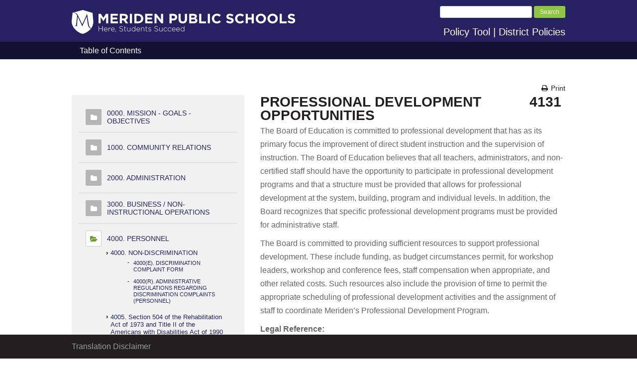

--- FILE ---
content_type: text/html; charset=utf-8
request_url: https://policies.meridenk12.org/policy/default.aspx?id=174
body_size: 12674
content:

<!doctype html>
<html>
<head>
    <meta content="minimum-scale=1.0, width=device-width, maximum-scale=0.6667, user-scalable=no" name="viewport" />
    <title>MPS Policy Tool</title>   
    <link href="/includes/base.css?v=2" rel="stylesheet" type="text/css" />
    <link href="/includes/style.css?v=2" rel="stylesheet" type="text/css" />
    <link rel="stylesheet" href="/includes/style_print.css?v=2" media="print" />
    <link rel="stylesheet" href="https://maxcdn.bootstrapcdn.com/font-awesome/4.7.0/css/font-awesome.min.css">
    <script src="/lib/jquery-1.6.1.min.js" type="text/javascript"></script>
    <script src="/lib/global.js?v=2" type="text/javascript"></script>
    

<link href="/lib/fancybox/jquery.fancybox-1.3.4.css" rel="stylesheet" type="text/css" media="screen" />
<script src="/lib/fancybox/jquery.fancybox-1.3.4.pack.js" type="text/javascript"></script>
<script src="/lib/toc.js" type="text/javascript"></script>
</head>
<body>

<header>
    <div class="wrap">
        <a href="/" class="logo"><img src="/images/BOELogo.svg" alt=""></a>

        

        <div id="searchWrapper">
            <form method="get" action="/policy/search.aspx">
            <input type="text" name="Keyword"/>
            <input type="submit" value="Search" />
            </form>
        </div>

        <!-- GOOGLE TRANSLATE -->
        <div class="google-translate-wrapper">
            <div id="google_translate_element">
            </div>
            <script type="text/javascript">
                        function googleTranslateElementInit() {
                        new google.translate.TranslateElement({pageLanguage: 'en', layout: google.translate.TranslateElement.InlineLayout.SIMPLE}, 'google_translate_element');
                    }
                    </script>
            <script type="text/javascript" src="//translate.google.com/translate_a/element.js?cb=googleTranslateElementInit"></script>
        </div>
        <!-- END GOOGLE TRANSLATE -->

        <p>Policy Tool | District Policies</p>
    </div>
    <nav>
        <div class="wrap">
            <ul>
            
                <li><a href="/policy/">Table of Contents</a></li>
            
            </ul>
        </div>
    </nav>
    </header>

    <main>
    <div class="wrap">
        <form method="post" action="./default.aspx?id=174" id="form1">
<div class="aspNetHidden">
<input type="hidden" name="__VIEWSTATE" id="__VIEWSTATE" value="iTXT1ZNWIgCRGdpQXuG6VMeqYvpBbt9O7omcAawQ3B9UoipApHD4TUa20QOnpsu8L3ShOcF7ufg+PGXrhH5zRwvbWyAiLLYi38ND5N8FhfY=" />
</div>

<div class="aspNetHidden">

	<input type="hidden" name="__VIEWSTATEGENERATOR" id="__VIEWSTATEGENERATOR" value="34A825D1" />
</div>
<input id="PolicyID" type="hidden" value="174" />


<div class="manageLinks">
    
    <a href="print.aspx?id=174" title="Print" target="_blank"><i class="fa fa-print"></i>Print</a>
        
</div>

<div id="tocWrapper">
    <ul><li><a href="#" class="folder"></a> <a href="default.aspx?section=14" class="section14 section">0000. MISSION - GOALS - OBJECTIVES</a><ul style="display:none;"><li><a href="default.aspx?id=9">0100. BOARD OF EDUCATION MISSION</a></li><li><a href="default.aspx?id=7">0110. EDUCATIONAL PHILOSOPHY</a></li><li><a href="default.aspx?id=8">0200. SCHOOL DISTRICT GOALS</a></li><li><a href="default.aspx?id=10">0220. BOARD OF EDUCATION GOALS</a><ul><li><a href="default.aspx?id=18">0220 (R). Procedures and Time Line</a></li></ul></li><li><a href="default.aspx?id=12">0230.1. REPORTING ACCOMPLISHMENT TO THE PUBLIC</a></li><li><a href="default.aspx?id=13">0522. RACIAL BALANCE POLICY</a></li></ul></li><li><a href="#" class="folder"></a> <a href="default.aspx?section=15" class="section15 section">1000. COMMUNITY RELATIONS</a><ul style="display:none;"><li><a href="default.aspx?id=1">1000. SCHOOL DISTRICT LEGAL STATUS</a></li><li><a href="default.aspx?id=291">1005. COMMUNITY GOALS</a></li><li><a href="default.aspx?id=560">1008. NON-DISCRIMINATION</a><ul><li><a href="default.aspx?id=566">1008 (R). REGULATIONS REGARDING DISCRIMINATION COMPLAINTS</a></li><li><a href="default.aspx?id=567">1008-e. DISCRIMINATION COMPLAINT FORM</a></li></ul></li><li><a href="default.aspx?id=2">1010. THE PEOPLE AND THEIR SCHOOL DISTRICT</a></li><li><a href="default.aspx?id=497">1020. SEX OFFENDER NOTIFICATION</a><ul><li><a href="default.aspx?id=509">1020-R. ADMINISTRATIVE REGULATIONS REGARDING SEXUAL OFFENDERS </a></li></ul></li><li><a href="default.aspx?id=292">1100. PUBLIC INFORMATION PROGRAM</a><ul><li><a href="default.aspx?id=293">1100.1. Public’s Right to Know - Statistical Data</a></li><li><a href="default.aspx?id=294">1100.2. School-Sponsored Information Media</a></li></ul></li><li><a href="default.aspx?id=318">1110. PARENT INVOLVEMENT</a><ul><li><a href="default.aspx?id=450">1110 (E). School-Parent Compact</a></li></ul></li><li><a href="default.aspx?id=296">1140. USE OF STUDENTS IN PUBLIC INFORMATION PROGRAM</a></li><li><a href="default.aspx?id=315">1210. RELATIONS WITH PARENTS' ORGANIZATIONS</a></li><li><a href="default.aspx?id=322">1220. RELATIONS WITH EDUCATIONAL RESEARCH AND SERVICE CENTERS</a><ul><li><a href="default.aspx?id=398">1220 (R). Procedures for Conducting Research Studies in Meriden Public Schools</a></li></ul></li><li><a href="default.aspx?id=309">1240. VISITORS AND OBSERVATIONS IN SCHOOLS</a><ul><li><a href="default.aspx?id=395">1240 (R). Guidelines for School Visitations</a></li></ul></li><li><a href="default.aspx?id=298">1300. COMMUNITY INVOLVEMENT IN DECISION-MAKING</a></li><li><a href="default.aspx?id=299">1305. SCHOOL VOLUNTEERS, STUDENT INTERNS AND OTHER NON-EMPLOYEES</a><ul><li><a href="default.aspx?id=393">1305 (R). ADMINISTRATIVE REGULATIONS REGARDING SCHOOL VOLUNTEERS, INTERNS AND OTHER NON-EMPLOYEES</a></li></ul></li><li><a href="default.aspx?id=300">1311. STAFF PARTICIPATION IN COMMUNITY ACTIVITIES</a><ul><li><a href="default.aspx?id=159">1311.1. Staff Participation in Political Activities</a></li></ul></li><li><a href="default.aspx?id=311">1312. PUBLIC COMMENT</a><ul><li><a href="default.aspx?id=396">1312(R). Procedures to Review Comments Regarding Programs or Instructional Materials</a></li></ul></li><li><a href="default.aspx?id=304">1323. PUBLIC SALES ON SCHOOL PROPERTY</a></li><li><a href="default.aspx?id=307">1324. PUBLIC SOLICITATION IN THE SCHOOLS</a></li><li><a href="default.aspx?id=308">1325. ADVERTISING IN THE SCHOOLS</a><ul><li><a href="default.aspx?id=449">1325 (E). Distribution of Printed Advertisements or Announcements Application Form</a></li></ul></li><li><a href="default.aspx?id=77">1330. USE OF SCHOOL FACILITIES</a><ul><li><a href="default.aspx?id=404">1330 (E). Agreement for Use of Board of Education Property</a></li></ul></li><li><a href="default.aspx?id=314">1400. RELATIONS WITH COMMUNITY ORGANIZATIONS</a></li><li><a href="default.aspx?id=317">1411. RELATIONS WITH POLICE AUTHORITIES</a><ul><li><a href="default.aspx?id=397">1411 (R). Procedures for Cooperating with Police Authorities</a></li></ul></li><li><a href="default.aspx?id=310">1412. MILITARY RECRUITERS</a></li><li><a href="default.aspx?id=321">1413. RELATIONS WITH OTHER SCHOOLS AND DISTRICTS</a></li><li><a href="default.aspx?id=323">1414. RELATIONS WITH COLLEGES AND UNIVERSITIES</a></li><li><a href="default.aspx?id=324">1415. RELATIONS WITH EDUCATIONAL ACCREDITATION AGENCIES</a></li><li><a href="default.aspx?id=533">1500. SCHOOL SECURITY AND SAFETY</a><ul><li><a href="default.aspx?id=534">1500(R). SCHOOL SECURITY AND SAFETY ADMINISTRATIVE REGULATIONS  </a><ul><li><a href="default.aspx?id=535">1520(R). POOL SAFETY PLAN (ADMINISTRATIVE REGULATIONS)</a></li></ul></li></ul></li><li><a href="default.aspx?id=536">1550. POLICY REGARDING AUTOMATIC EXTERNAL DEFIBRILLATORS</a><ul><li><a href="default.aspx?id=537">1550(R). AUTOMATIC EXTERNAL DEFIBRILLATORS</a><ul><li><a href="default.aspx?id=538">1550(E). AUTOMATIC EXTERNAL DEFIBRILLATOR LOG</a><ul><li><a href="default.aspx?id=539">1550.2(E). AUTOMATIC EXTERNAL DEFIBRILLATOR INCIDENT REPORT</a></li></ul></li><li><a href="default.aspx?id=540">1550.3(E). AUTOMATIC EXTERNAL DEFIBRILLATOR SERVICE LOG</a></li><li><a href="default.aspx?id=541">1550.4(E). AED AGENCY NOTIFICATION LETTER</a></li></ul></li></ul></li><li><a href="default.aspx?id=542">1570. POLICY REGARDING POSSESSION OF DEADLY WEAPONS OR FIREARMS </a></li><li><a href="default.aspx?id=524">1600. PROHIBITION AGAINST SMOKING</a></li><li><a href="default.aspx?id=547">1700. EXTRACURRICULAR ACTIVITIES</a><ul><li><a href="default.aspx?id=577">1700-S. HIGH SCHOOLS EXTRACURRICULAR ACTIVITIES ACADEMIC STANDARDS</a></li></ul></li></ul></li><li><a href="#" class="folder"></a> <a href="default.aspx?section=16" class="section16 section">2000. ADMINISTRATION</a><ul style="display:none;"><li><a href="default.aspx?id=64">2010. ADMINISTRATION GOALS</a></li><li><a href="default.aspx?id=73">2100. ADMINISTRATIVE ORGANIZATION PLAN</a><ul><li><a href="default.aspx?id=451">2100.1 (R). Table of Organization</a></li></ul></li><li><a href="default.aspx?id=71">2121. LINE AND STAFF RELATIONS</a></li><li><a href="default.aspx?id=329">2130. JOB DESCRIPTIONS</a></li><li><a href="default.aspx?id=66">2131.1. Legal Status</a></li><li><a href="default.aspx?id=67">2131.3. General Duties</a></li><li><a href="default.aspx?id=68">2140. RECRUITMENT AND APPOINTMENT OF THE SUPERINTENDENT</a></li><li><a href="default.aspx?id=90">2210. ADMINISTRATION IN THE ABSENCE OF POLICY</a></li><li><a href="default.aspx?id=85">2250. IMPLEMENTATION OF POLICY</a><ul><li><a href="default.aspx?id=87">2250.1. Review of Administrative Rules by the Board</a></li><li><a href="default.aspx?id=89">2250.3. Approval of Handbooks and Directives</a><ul><li><a href="default.aspx?id=328">2250.31 (R). Guidelines for the Preparation of School Handbooks and Directives</a></li></ul></li><li><a href="default.aspx?id=91">2250.4. Temporary Administrative Arrangements</a></li></ul></li><li><a href="default.aspx?id=327">2250.21 (R). Dissemination of Board Policies, Administrative Rules and Regulations</a></li><li><a href="default.aspx?id=93">2270. ANNUAL REPORT OF THE SCHOOL DISTRICT</a></li><li><a href="default.aspx?id=153">2500. ENROLLMENT PROJECTIONS</a></li><li><a href="default.aspx?id=549">2600. NAMING OF BOARD FACILITIES</a><ul><li><a href="default.aspx?id=559">2600-E. Naming of Board Facilities Checklist</a></li></ul></li></ul></li><li><a href="#" class="folder"></a> <a href="default.aspx?section=17" class="section17 section">3000. BUSINESS / NON-INSTRUCTIONAL OPERATIONS</a><ul style="display:none;"><li><a href="default.aspx?id=94">3000. GOALS</a><ul><li><a href="default.aspx?id=125">3000.1. Support Services Goals</a></li></ul></li><li><a href="default.aspx?id=95">3010. ANNUAL OPERATING BUDGET</a><ul><li><a href="default.aspx?id=97">3010.01. Dissemination of the Board Budget</a></li></ul></li><li><a href="default.aspx?id=543">3100. BOARD BUDGET PROCEDURES AND LINE ITEM TRANSFERS  </a><ul><li><a href="default.aspx?id=98">3100.3. Budget Review and Hearing</a></li><li><a href="default.aspx?id=99">3100.4. Implementation of the Budget</a></li></ul></li><li><a href="default.aspx?id=96">3110. BUDGET DEADLINES AND SCHEDULES</a></li><li><a href="default.aspx?id=101">3210. STATE AND FEDERAL AID</a></li><li><a href="default.aspx?id=585">3220. CODE OF CONDUCT GOVERING PROCUREMENTS UNDER A FEDERAL AWARD</a></li><li><a href="default.aspx?id=106">3240. TUITION FEES</a></li><li><a href="default.aspx?id=78">3260. DISCARDED EQUIPMENT AND MATERIALS</a></li><li><a href="default.aspx?id=107">3270. INCOME FROM SALES AND SERVICES</a></li><li><a href="default.aspx?id=103">3280. GIFTS, GRANTS AND BEQUESTS</a></li><li><a href="default.aspx?id=544">3280.1R. ADMINISTRATIVE REGULATIONS REGARDING GIFTS, GRANTS AND BEQUESTS</a></li><li><a href="default.aspx?id=121">3321. LOCAL PURCHASING</a></li><li><a href="default.aspx?id=122">3323. AWARD OF BIDS</a></li><li><a href="default.aspx?id=110">3400. FISCAL MANAGEMENT AND REPORTING</a><ul><li><a href="default.aspx?id=111">3400.1. Internal Accounting System</a></li><li><a href="default.aspx?id=112">3400.2. Financial Statements</a></li><li><a href="default.aspx?id=113">3400.3. Classification of Expenditures</a></li><li><a href="default.aspx?id=117">3400.4. Board of Education Special Accounts</a></li></ul></li><li><a href="default.aspx?id=119">3430. AUDITS</a></li><li><a href="default.aspx?id=118">3440. INVENTORIES</a></li><li><a href="default.aspx?id=124">3450. CASH IN SCHOOL BUILDINGS</a><ul><li><a href="default.aspx?id=105">3450.1. Gate Receipts and Admissions</a></li><li><a href="default.aspx?id=108">3450.2. Income from Student Fund-Raising Activities</a></li></ul></li><li><a href="default.aspx?id=116">3453. STUDENT ACTIVITIES FUND</a></li><li><a href="default.aspx?id=148">3455. PRINTING AND DUPLICATING</a></li><li><a href="default.aspx?id=132">3500. BUILDINGS AND GROUNDS MANAGEMENT</a><ul><li><a href="default.aspx?id=133">3500.1. Supervisor of Buildings and Grounds</a></li><li><a href="default.aspx?id=134">3500.2. Security</a></li><li><a href="default.aspx?id=135">3500.3. Vandalism</a></li><li><a href="default.aspx?id=408">3500.4. FIRE DRILLS & CRISIS RESPONSE DRILLS	</a></li><li><a href="default.aspx?id=150">3500.5. Insurance</a></li></ul></li><li><a href="default.aspx?id=126">3515. SAFETY</a></li><li><a href="default.aspx?id=151">3524.1. INTEGRATED PEST MANAGEMENT</a><ul><li><a href="default.aspx?id=411">3524.1 (E)1. Planned Application Notification Letter</a></li><li><a href="default.aspx?id=412">3524.1 (E)2. Pesticide Application</a></li><li><a href="default.aspx?id=413">3524.1 (E)3. Emergency Notification Letter</a></li><li><a href="default.aspx?id=414">3524.1 (E)4. Pesticide Notification Registration Form</a></li><li><a href="default.aspx?id=415">3524.1 (E)5. Pest Sighting Reporting Form</a></li></ul></li><li><a href="default.aspx?id=457">3524.2. GREEN CLEANING PROGRAM</a><ul><li><a href="default.aspx?id=458">3524.2 (R). Green Cleaning Program in Schools (CT Public Act 09-81)</a></li></ul></li><li><a href="default.aspx?id=142">3541. SCHOOL BUS SAFETY PROGRAM</a><ul><li><a href="default.aspx?id=410">3541.5(E). Transportation Safety Complaint Form</a></li></ul></li><li><a href="default.aspx?id=145">3542. FOOD SERVICES</a><ul><li><a href="default.aspx?id=115">3542.1. School Lunch Program</a></li></ul></li><li><a href="default.aspx?id=152">3600. RETIREMENT OF FACILITIES</a></li><li><a href="default.aspx?id=545">3700. INDIVIDUALS WITH DISABILITIES EDUCATION ACT FISCAL COMPLIANCE</a></li><li><a href="default.aspx?id=546">3700.R. REGULATIONS INDIVIDUALS WITH DISABILITIES EDUCATION FISCAL COMPLIANCE</a></li></ul></li><li><a href="#" class="folder open"></a> <a href="default.aspx?section=18" class="section18 section">4000. PERSONNEL</a><ul><li><a href="default.aspx?id=3">4000. NON-DISCRIMINATION</a><ul><li><a href="default.aspx?id=520">4000(E). DISCRIMINATION COMPLAINT FORM</a></li><li><a href="default.aspx?id=516">4000(R). ADMINISTRATIVE REGULATIONS REGARDING DISCRIMINATION COMPLAINTS (PERSONNEL)</a></li></ul></li><li><a href="default.aspx?id=561">4005. Section 504 of the Rehabilitation Act of 1973 and Title II of the Americans with Disabilities Act of 1990</a><ul><li><a href="default.aspx?id=564">4005 (E). Section 504 of the Rehabilitation Act of 1973 and Title II of the Americans with Disabilities Act of 1990</a></li><li><a href="default.aspx?id=563">4005 (R). Section 504 of the Rehabilitation Act of 1973 and Title II of the Americans with Disabilities Act of 1990</a></li></ul></li><li><a href="default.aspx?id=156">4008. CONFLICTS OF INTEREST</a><ul><li><a href="default.aspx?id=157">4008.1. Non-School Employment</a></li></ul></li><li><a href="default.aspx?id=562">4020. Child Abuse or Neglect Reporting</a></li><li><a href="default.aspx?id=470">4030. PROHIBITION OF SEX DISCRIMINATION, INCLUDING SEX-BASED HARASSMENT (PERSONNEL)</a><ul><li><a href="default.aspx?id=471">4030-R. ADMINISTRATIVE REGULATIONS REGARDING THE PROHIBITION OF SEX DISCRIMINATION AND SEXUAL HARASSMENT (pERSONNEL)</a></li></ul></li><li><a href="default.aspx?id=225">4032. VIDEO AND PHOTO PUBLISHING GUIDELINES</a><ul><li><a href="default.aspx?id=224">4033. WEB PUBLISHING GUIDELINES</a><ul><li><a href="default.aspx?id=440">4033.1 (E). Permission Form for Internet Publishing</a></li></ul></li></ul></li><li><a href="default.aspx?id=514">4034. POLICY REGARDING EMPLOYEE USE OF THE DISTRICT'S COMPUTER SYSTEMS AND ELECTRONIC COMMUNICATIONS</a><ul><li><a href="default.aspx?id=526">4034(E). NOTICE REGARDING ELECTRONIC MONITORING</a></li><li><a href="default.aspx?id=517">4034(R).  ADMINISTRATIVE REGULATIONS REGARDING EMPLOYEE USE OF THE DISTRICT'S COMPUTER SYSTEMS AND ELECTRONIC COMMUNICATIONS</a></li></ul></li><li><a href="default.aspx?id=515">4035. SOCIAL MEDIA</a></li><li><a href="default.aspx?id=160">4040. SOLICITATIONS</a><ul><li><a href="default.aspx?id=527">4040(R). ADMINISTRATIVE REGULATIONS REGARDING SOLICITATION BY BOARD EMPLOYEES</a></li></ul></li><li><a href="default.aspx?id=280">4050. CHILD ABUSE</a><ul><li><a href="default.aspx?id=502">4050-A. RELEVANT EXCERPTS OF STATUTORY DEFINITIONS OF SEXUAL ASSAULT AND RELATED TERMS COVERED BY MANDATORY REPORTING LAWS AND THIS POLICY</a></li><li><a href="default.aspx?id=510">4050-B. Operational Definitions of Child Abuse and Neglect     </a></li><li><a href="default.aspx?id=511">4050-C. INDICATORS OF CHILD ABUSE AND NEGLECT</a></li></ul></li><li><a href="default.aspx?id=167">4111. CERTIFIED STAFF RECRUITMENT AND HIRING</a><ul><li><a href="default.aspx?id=16">4111.1. Increasing Educator Diversity Plan(formerly Plan for Minority Educator Recruitment)</a></li><li><a href="default.aspx?id=512">4111.4. Evaluation, Termination and Non-Renewal of Athletic Coaches </a></li><li><a href="default.aspx?id=338">4111.4 (R). Personnel Procedures for Athletic Positions</a></li><li><a href="default.aspx?id=565">4111.5. Employment and Student Teacher Checks</a></li></ul></li><li><a href="default.aspx?id=161">4112. PERSONNEL RECORDS</a><ul><li><a href="default.aspx?id=416">4112.1 (E). Form for Requesting Review of Personnel Files</a></li><li><a href="default.aspx?id=417">4112.2 (E). Form for Releasing Information About Employment</a></li></ul></li><li><a href="default.aspx?id=155">4118. STAFF ETHICS</a><ul><li><a href="default.aspx?id=163">4118.232. Alcohol and Drug Use</a></li><li><a href="default.aspx?id=158">4118.234. Prohibition on Recommendations for Psychotropic Drugs</a></li></ul></li><li><a href="default.aspx?id=172">4121. SUBSTITUTE CERTIFIED STAFF EMPLOYMENT</a></li><li><a href="default.aspx?id=325">4122. STUDENT TEACHERS AND INTERNS</a></li><li><a href="default.aspx?id=174" class="on">4131. PROFESSIONAL DEVELOPMENT OPPORTUNITIES</a></li><li><a href="default.aspx?id=181">4134. TUTORING FOR PAY</a></li><li><a href="default.aspx?id=184">4211. CLASSIFIED STAFF POSITIONS</a></li><li><a href="default.aspx?id=162">4212. HEALTH EXAMINATIONS</a><ul><li><a href="default.aspx?id=532">4212.4(E).  HEPATITIS B VACCINATION DECLINATION STATEMENT (MANDATORY)</a></li></ul></li><li><a href="default.aspx?id=123">4230. REIMBURSEMENT OF EXPENSES</a></li><li><a href="default.aspx?id=523">4300(R). ADMINISTRATIVE REGULATIONS REGARDING CONCUSSION MANAGEMENT AND TRAINING FOR ATHLETIC COACHES</a><ul><li><a href="default.aspx?id=530">4300(E). Student and Parent Concussion Informed Consent Form</a></li></ul></li><li><a href="default.aspx?id=531">4400. EXPOSURE CONTROL PLAN FOR BLOODBORNE PATHOGENS</a><ul><li><a href="default.aspx?id=518">4400(R). ADMINISTRATIVE REGULATIONS REGARDING BLOODBORNE PATHOGENS </a></li></ul></li></ul></li><li><a href="#" class="folder"></a> <a href="default.aspx?section=19" class="section19 section">5000. STUDENTS</a><ul style="display:none;"><li><a href="default.aspx?id=469">5000. NON-DISCRIMINATION (STUDENTS)</a><ul><li><a href="default.aspx?id=580">5000-R. NON-DISCRIMINATION (STUDENTS)</a><ul><li><a href="default.aspx?id=581">5000-E. DISCRIMINATION COMPLAINT FORM (STUDENTS)</a></li></ul></li></ul></li><li><a href="default.aspx?id=246">5005. GOALS</a></li><li><a href="default.aspx?id=5">5010. SECTION 504 OF THE REHABILITATION ACT OF 1973 AND TITLE II OF THE AMERICANS WITH DISABILITIES ACT OF 1990</a><ul><li><a href="default.aspx?id=475">5010 (E). Section 504 Referral Form</a></li><li><a href="default.aspx?id=19">5010 R. ADMINISTRATIVE REGULATIONS REGARDING STUDENTS AND SECTION 504 OF THE REHABILITATION ACT OF 1973 AND TITLE II OF THE AMERICANS WITH DISABILITIES ACT OF 1990SECTION 504 OF THE REHABILITATION ACT OF 1973</a></li><li><a href="default.aspx?id=476">5010.1(E). SECTION 504 MEETING NOTICE</a></li><li><a href="default.aspx?id=485">5010.10(E). WORKSHEET FOR MANIFESTATION DETERMINATION</a></li><li><a href="default.aspx?id=473">5010.11 (E) . SECTION 504-NOTICE OF PARENT/STUDENT RIGHTS</a></li><li><a href="default.aspx?id=477">5010.2(E).  SECTION 504 PLAN</a></li><li><a href="default.aspx?id=478">5010.3(E). Section 504 Student Eligibility Determination Worksheet</a></li><li><a href="default.aspx?id=479">5010.4(E). Section 504 Student Eligibility Determination Worksheet/Meeting Summary</a></li><li><a href="default.aspx?id=480">5010.5(E). Section 504 Request for Mediation/Hearing</a></li><li><a href="default.aspx?id=481">5010.6(E). SECTION 504 DISCRIMINATION COMPLAINT FORM </a></li><li><a href="default.aspx?id=482">5010.7(E). AGREEMENT TO CHANGE SECTION 504 PLAN WITHOUT CONVENING A SECTION 504 MEETING</a></li><li><a href="default.aspx?id=483">5010.8(E). NOTICE AND CONSENT TO CONDUCT A SECTION 504 EVALUATION/RE-EVALUATION</a></li><li><a href="default.aspx?id=484">5010.9(E). NOTICE AND CONSENT TO PROVIDE SECTION 504 ACCOMMODATIONS/SERVICES</a></li></ul></li><li><a href="default.aspx?id=474">5020. PROHIBITION OF SEX DISCRIMINATION, INCLUDING SEX-BASED HARASSMENT (STUDENTS)</a><ul><li><a href="default.aspx?id=489">5020(E). COMPLAINT FORMS REGARDING SEXUAL HARASSMENT AND SEX DISCRIMINATION UNDER TITLE IX(STUDENTS)</a></li><li><a href="default.aspx?id=488">5020(R). ADMINISTRATIVE REGULATIONS REGARDING SEX DISCRIMINATION AND SEXUAL HARASSMENT (STUDENTS)</a></li></ul></li><li><a href="default.aspx?id=586">5025. CHILD SEXUAL ABUSE AND ASSAULT RESPONSE POLICY & REPORTING PROCEDURE</a></li><li><a href="default.aspx?id=491">5030. BULLYING PREVENTION AND INTERVENTION POLICY</a><ul><li><a href="default.aspx?id=493">5030(E). REPORT OF SUSPECTED BULLYING BEHAVIORS</a></li><li><a href="default.aspx?id=492">5030(R). SAFE SCHOOL CLIMATE PLAN</a></li><li><a href="default.aspx?id=494">5030.1(E). INTERNAL INVESTIGATION NOTES</a></li><li><a href="default.aspx?id=495">5030.2(E). MERIDEN PUBLIC SCHOOLS REPORT OF BULLYING FORM/INVESTIGATION SUMMARY</a></li><li><a href="default.aspx?id=496">5030.3(E). Meriden Public Schools Report of Bullying/Consent to Release Student Information</a></li><li><a href="default.aspx?id=583">5030.4 (E). REPORT OF TEEN DATING VIOLENCE</a></li></ul></li><li><a href="default.aspx?id=579">5035. PHYSICAL ACTIVITY, UNDIRECTED PLAY AND STUDENT DISCIPLINE</a></li><li><a href="default.aspx?id=252">5040. TRANSFERS AND WITHDRAWALS</a></li><li><a href="default.aspx?id=383">5050. RESIDENCY REQUIREMENTS</a><ul><li><a href="default.aspx?id=253">5050.1(R). Non-Resident Students</a></li></ul></li><li><a href="default.aspx?id=568">5055. HOMELESS CHILDREN AND YOUTH</a><ul><li><a href="default.aspx?id=569">5055-R. REGULATIONS REGARDING HOMELESS CHILDREN AND YOUTH</a></li></ul></li><li><a href="default.aspx?id=257">5060. DISMISSAL PRECAUTIONS</a></li><li><a href="default.aspx?id=259">5070. STUDENT GOVERNMENT</a></li><li><a href="default.aspx?id=261">5090. DRESS CODE</a></li><li><a href="default.aspx?id=262">5100. ALCOHOL AND DRUG ABUSE</a></li><li><a href="default.aspx?id=260">5100.0. STANDARDS OF CONDUCT</a><ul><li><a href="default.aspx?id=263">5110. Conduct on School Buses</a><ul><li><a href="default.aspx?id=447">5110-E. Code of Behavior for Bus Students</a></li></ul></li><li><a href="default.aspx?id=264">5120. Property Damage</a></li><li><a href="default.aspx?id=210">5130.6. Social Events</a></li></ul></li><li><a href="default.aspx?id=247">5111. ATTENDANCE ELIGIBILITY/GRADE PLACEMENT</a></li><li><a href="default.aspx?id=256">5115. STUDENT ATTENDANCE, TRUANCY AND CHRONIC ABSENTEEISM </a><ul><li><a href="default.aspx?id=385">5115 (R). Administrative Regulations Regarding Student Attendance, Truancy and Chronic Absenteeism</a></li></ul></li><li><a href="default.aspx?id=248">5116. PUPIL ACCOUNTING</a></li><li><a href="default.aspx?id=249">5118. SCHOOL CENSUS</a></li><li><a href="default.aspx?id=240">5122. GRADUATION REQUIREMENTS</a></li><li><a href="default.aspx?id=375">5122 (R). High School Diplomas for Special Education Students</a></li><li><a href="default.aspx?id=238">5123. PROMOTION AND RETENTION, GRADES K-8</a><ul><li><a href="default.aspx?id=371">5123.1 (R). Guidelines for Promotion and Retention, Grades K-8</a></li></ul></li><li><a href="default.aspx?id=239">5124. PROMOTION AND RETENTION, GRADES 9-12</a></li><li><a href="default.aspx?id=394">5125.3. Guidelines for Access to Student Directory Information</a></li><li><a href="default.aspx?id=589">5126. IMPROVE COMPLETION RATES OF THE FAFSA</a></li><li><a href="default.aspx?id=266">5130. STUDENT DISCIPLINE</a></li><li><a href="default.aspx?id=268">5140. PERIOD OF SILENT MEDITATION</a></li><li><a href="default.aspx?id=278">5141.21. ADMINISTRATION OF STUDENT MEDICATIONS IN THE SCHOOLS</a><ul><li><a href="default.aspx?id=528">5141.21(E). REFUSAL TO PERMIT ADMINISTRATION  OF EPINEPHRINE FOR EMERGENCY FIRST AID</a></li></ul></li><li><a href="default.aspx?id=277">5141.22. COMMUNICABLE DISEASES</a></li><li><a href="default.aspx?id=590">5141.22. REFUSAL TO PERMIT ADMINISTRATION OF OPIOD</a></li><li><a href="default.aspx?id=127">5142. FIRST AID AND EMERGENCY CARE</a><ul><li><a href="default.aspx?id=330">5142.1 (R). Procedures to be Followed in Case of A Medical Emergency</a></li><li><a href="default.aspx?id=407">5142.3 (E). Incident Report</a></li></ul></li><li><a href="default.aspx?id=269">5150. THE PLEDGE OF ALLEGIANCE</a><ul><li><a href="default.aspx?id=245">6115.1. Flag Displays</a></li></ul></li><li><a href="default.aspx?id=272">5151. HEALTH SERVICES</a><ul><li><a href="default.aspx?id=273">5151.1. Health Records</a><ul><li><a href="default.aspx?id=274">5151.12. Emergency Cards</a></li></ul></li><li><a href="default.aspx?id=591">5151.1 R. Administrative Regulations Regarding Immunizations</a></li><li><a href="default.aspx?id=459">5151.2. MANAGEMENT PLAN AND GUIDELINES FOR STUDENTS WITH FOOD ALLERGIES AND/OR GLYCOGEN STORAGE DISEASE</a></li></ul></li><li><a href="default.aspx?id=211">5159. STUDENT FUND-RAISING ACTIVITIES</a></li><li><a href="default.aspx?id=279">5160. PSYCHOLOGICAL SERVICES</a></li><li><a href="default.aspx?id=284">5170. AWARDS AND SCHOLARSHIPS</a></li><li><a href="default.aspx?id=504">5180. STUDENT VOLUNTEERS</a></li><li><a href="default.aspx?id=139">5181. STUDENT TRANSPORTATION</a></li><li><a href="default.aspx?id=506">5190. STUDENT EMPLOYMENT</a></li><li><a href="default.aspx?id=500">5200. CONFIDENTIALITY AND ACCESS TO EDUCATION RECORDS</a></li><li><a href="default.aspx?id=498">5210. FIELD TRIPS</a><ul><li><a href="default.aspx?id=499">5210(R). ADMINISTRATIVE REGULATIONS REGARDING FIELD TRIPS</a></li><li><a href="default.aspx?id=442">5210.1(E). Field Trip Request</a></li><li><a href="default.aspx?id=443">5210.2(E). Field Trip Permission</a></li></ul></li><li><a href="default.aspx?id=281">5220. YOUTH SUICIDE PREVENTION</a><ul><li><a href="default.aspx?id=505">5220-R. ADMINISTRATIVE REGULATIONS REGARDING SUICIDE PREVENTION AND INTERVENTION</a></li></ul></li><li><a href="default.aspx?id=550">5300. PHYSICAL RESTRAINTS AND SECLUSION OF STUDENTS AND USE OF EXCLUSIONARY TIME OUT</a><ul><li><a href="default.aspx?id=554">5300 (R). Administrative Regulations Concerning Physical Restraint and Seclusion of Students AND USE OF EXCLUSIONARY TIME OUT</a></li></ul></li><li><a href="default.aspx?id=521">5500. POLICY REGARDING STUDENT USE OF THE DISTRICT'S COMPUTER SYSTEMS AND INTERNET SAFETY</a><ul><li><a href="default.aspx?id=522">5500(R). REGULATIONS REGARDING STUDENT USE OF THE DISTRICT'S COMPUTER SYSTEMS AND INTERNET SAFETY</a></li></ul></li><li><a href="default.aspx?id=587">5600. USE OF PRIVATE TECHNOLOGY DEVICES BY STUDENTS</a></li><li><a href="#" class="folder"></a> <a href="default.aspx?section=26" class="section26 section">Administrative Regulations Regarding Immunizations</a></li></ul></li><li><a href="#" class="folder"></a> <a href="default.aspx?section=20" class="section20 section">6000. INSTRUCTION</a><ul style="display:none;"><li><a href="default.aspx?id=187">6010. INSTRUCTIONAL GOALS</a></li><li><a href="default.aspx?id=130">6110. SCHOOL CLOSINGS</a><ul><li><a href="default.aspx?id=333">6110.1 (R). Procedures for Closing School Due to Inclement Weather Conditions</a></li></ul></li><li><a href="default.aspx?id=188">6111. SCHOOL YEAR</a></li><li><a href="default.aspx?id=189">6112. SCHOOL DAY</a></li><li><a href="default.aspx?id=548">6112.2(R). Daily Recess for Elementary Schools</a></li><li><a href="default.aspx?id=128">6114. EMERGENCY PLANS</a><ul><li><a href="default.aspx?id=129">6114.1. Drills</a><ul><li><a href="default.aspx?id=332">6114.12 (R). Procedures for Fire Drills</a></li></ul></li><li><a href="default.aspx?id=131">6114.3. Bomb Threats</a><ul><li><a href="default.aspx?id=409">6114.31 (E). Bomb Threat Telephone Call Form</a></li><li><a href="default.aspx?id=334">6114.32 (R). Handling of Bomb Threats at the Schools</a></li></ul></li></ul></li><li><a href="default.aspx?id=190">6119. ORGANIZATION OF INSTRUCTION</a><ul><li><a href="default.aspx?id=191">6119.1. School Organization</a></li></ul></li><li><a href="default.aspx?id=197">6120. THE BASIC INSTRUCTIONAL PROGRAM</a><ul><li><a href="default.aspx?id=198">6120.1. Partisan or Sectarian Instruction</a></li><li><a href="default.aspx?id=199">6120.2. Health Education</a></li><li><a href="default.aspx?id=200">6120.3. Career and Vocational Education</a></li></ul></li><li><a href="default.aspx?id=525">6122. CURRICULAR EXEMPTIONS</a><ul><li><a href="default.aspx?id=529">6122(E). Curricular Exemption Request Form</a></li></ul></li><li><a href="default.aspx?id=213">6123. INTERSCHOLASTIC PROGRAMS</a></li><li><a href="default.aspx?id=208">6124. STUDENT ORGANIZATIONS</a><ul><li><a href="default.aspx?id=212">6124.1. Intramural Programs</a></li></ul></li><li><a href="default.aspx?id=205">6128. ALTERNATE SCHOOL PROGRAM</a><ul><li><a href="default.aspx?id=217">6128.2. Personalized Learning Experiences (PLEs)</a></li></ul></li><li><a href="default.aspx?id=204">6129. SUMMER SCHOOL</a></li><li><a href="default.aspx?id=214">6130. ADULT EDUCATION PROGRAM</a></li><li><a href="default.aspx?id=192">6140. CURRICULUM DEVELOPMENT</a><ul><li><a href="default.aspx?id=193">6140.1. Study Committees</a></li><li><a href="default.aspx?id=195">6140.3. Curriculum Guides and Course Outlines</a></li></ul></li><li><a href="default.aspx?id=194">6141. CURRICULUM ADOPTION AND REVISION</a><ul><li><a href="default.aspx?id=466">6141.11 (E). Proposal for New Course, Pilot Course or New Program</a></li><li><a href="default.aspx?id=349">6141.12 (R). Pilot Programs</a></li><li><a href="default.aspx?id=454">6141.13 (R). Process for the Development of the High School Program of Studies</a></li><li><a href="default.aspx?id=350">6141.14 (R). Procedures for the Development of Detailed Curricula for High School Courses</a></li></ul></li><li><a href="default.aspx?id=206">6141.3. BILINGUAL PROGRAM</a><ul><li><a href="default.aspx?id=358">6141.36 (R). Bilingual Program</a></li></ul></li><li><a href="default.aspx?id=223">6141.323. INTERNET ACCEPTABLE USE:  FILTERING</a></li><li><a href="default.aspx?id=201">6142.101. WELLNESS POLICY</a></li><li><a href="default.aspx?id=351">6144. GUIDELINES FOR TEACHING ABOUT CONTROVERSIAL ISSUES</a></li><li><a href="default.aspx?id=209">6145.3. STUDENT PUBLICATIONS</a></li><li><a href="default.aspx?id=241">6146.1. WEIGHTED GRADING POLICY</a></li><li><a href="default.aspx?id=242">6146.2. TESTING PROGRAM</a></li><li><a href="default.aspx?id=226">6150. ACCESS TO INSTRUCTIONAL MATERIALS</a></li><li><a href="default.aspx?id=216">6152. GROUPING FOR INSTRUCTION</a></li><li><a href="default.aspx?id=235">6154. HOMEWORK</a><ul><li><a href="default.aspx?id=369">6154.1 (R). Administrative Procedures for Homework (Grades K-12)</a></li></ul></li><li><a href="default.aspx?id=222">6160. TEXTBOOK SELECTION AND ADOPTION</a><ul><li><a href="default.aspx?id=437">6160.1 (E). Request for Review of Text or Supplementary Classroom Material or Program Area</a></li><li><a href="default.aspx?id=438">6160.2 (E). Textbook Adoption Form</a></li><li><a href="default.aspx?id=364">6160.4 (R). Procedures for the Selection and Re-evaluation of Textbooks and Supplementary Classroom Materials</a></li></ul></li><li><a href="default.aspx?id=221">6161. SELECTION AND ADOPTION</a><ul><li><a href="default.aspx?id=436">6161.1 (E). Request for Re-evaluation of Library/Media Materials</a></li><li><a href="default.aspx?id=363">6161.1 (R). Procedures for Library/Media Materials Selection and Re-evaluation</a></li></ul></li><li><a href="default.aspx?id=203">6171. PROGRAMS FOR EXCEPTIONAL STUDENTS</a></li><li><a href="default.aspx?id=218">6172. HOME INSTRUCTION</a></li><li><a href="default.aspx?id=231">6178. GUIDANCE PROGRAM</a></li><li><a href="default.aspx?id=374">6181. High School Transfer Credit Guidelines</a></li><li><a href="default.aspx?id=373">6182. Policy Regarding High School Credits Earned in 7th and 8th Grade</a></li><li><a href="default.aspx?id=551">6200. STUDENT ACCEPTABLE USE POLICY</a><ul><li><a href="default.aspx?id=552">6200.1(E). AUP Student Cover Letter</a></li><li><a href="default.aspx?id=553">6200.2 (E). Student Acceptable Use Agreement</a></li></ul></li><li><a href="default.aspx?id=576">6300. INDIVIDUALS WITH DISABILITIES EDUCATION ACT-(IDEA)ALTERNATIVE ASSESSMENTS FOR STUDENTS WITH DISABILITIES FOR STATEWIDE AND DISTRICT-WIDE ASSESSMENTS</a></li><li><a href="default.aspx?id=588">6400. ENROLLMENT IN AN ADVANCED COURSE OR PROGRAM AND CHALLENGING CURRICULUM</a></li></ul></li><li><a href="#" class="folder"></a> <a href="default.aspx?section=21" class="section21 section">7000. COVID-19 TEMPORARY POLICIES</a><ul style="display:none;"><li><a href="default.aspx?id=584">7010. USE OF FACE COVERINGS</a></li></ul></li><li><a href="#" class="folder"></a> <a href="default.aspx?section=22" class="section22 section">9000. BOARD BYLAWS</a><ul style="display:none;"><li><a href="default.aspx?id=21">9000. OPERATIONAL GOALS OF THE BOARD</a></li><li><a href="default.aspx?id=468">9010. ROLE OF BOARD AND MEMBERS</a></li><li><a href="default.aspx?id=25">9020. ELECTIONS OF THE BOARD</a></li><li><a href="default.aspx?id=27">9030. RESIGNATION OF BOARD MEMBERS</a></li><li><a href="default.aspx?id=28">9040. CONFLICT OF INTEREST</a></li><li><a href="default.aspx?id=61">9050. REMUNERATION AND REIMBURSEMENT OF BOARD MEMBERS' EXPENSES</a></li><li><a href="default.aspx?id=31">9060. ORGANIZATIONAL MEETING</a></li><li><a href="default.aspx?id=32">9070. OFFICERS AND THEIR DUTIES</a></li><li><a href="default.aspx?id=33">9080. CLERK OF THE BOARD</a></li><li><a href="default.aspx?id=34">9090. BOARD-SUPERINTENDENT RELATIONS</a></li><li><a href="default.aspx?id=35">9100. COMMITTEES</a></li><li><a href="default.aspx?id=38">9110. STANDING COMMITTEES</a></li><li><a href="default.aspx?id=39">9120. SCHOOL ATTORNEY</a></li><li><a href="default.aspx?id=40">9130. TIME, PLACE AND NOTICE OF MEETINGS</a></li><li><a href="default.aspx?id=43">9140. PUBLIC MEETINGS AND EXECUTIVE SESSION</a></li><li><a href="default.aspx?id=467">9150. MEETING CONDUCT</a></li><li><a href="default.aspx?id=48">9160. QUORUM AND VOTING PROCEDURES</a></li><li><a href="default.aspx?id=51">9170. MINUTES</a></li><li><a href="default.aspx?id=54">9180. DEVELOPMENT OF BOARD POLICY</a></li><li><a href="default.aspx?id=55">9190. ADOPTION AND AMENDMENTS OF BOARD POLICY</a></li><li><a href="default.aspx?id=56">9200. DISSEMINATION OF POLICY</a></li><li><a href="default.aspx?id=57">9210. BOARD-STAFF COMMUNICATIONS</a></li><li><a href="default.aspx?id=59">9220. SERVICES FOR BOARD MEMBERS</a></li><li><a href="default.aspx?id=63">9230. BOARD EVALUATION</a></li></ul></li></ul>
</div>

<div id="policyWrapper">
    <h1><strong style="float:right;">4131</strong>PROFESSIONAL DEVELOPMENT OPPORTUNITIES</h1>
    <p><span style="font-weight: 400;">The Board of Education is committed to professional development that has as its primary focus the improvement of direct student instruction and the supervision of instruction. The Board of Education believes that all teachers, administrators, and non-certified staff should have the opportunity to participate in professional development programs and that a structure must be provided that allows for professional development at the system, building, program and individual levels. In addition, the Board recognizes that specific professional development programs must be provided for administrative staff.</span></p>
<p><span style="font-weight: 400;">The Board is committed to providing sufficient resources to support professional development. These include funding, as budget circumstances permit, for workshop leaders, workshop and conference fees, staff compensation when appropriate, and other related costs. Such resources also include the provision of time to permit the appropriate scheduling of professional development activities and the assignment of staff to coordinate Meriden&rsquo;s Professional Development Program.</span></p>
<p><strong>Legal Reference:</strong></p>
<p><span style="font-weight: 400;">Public Act 84-314</span></p>
<p><strong>Cross Reference:</strong></p>
<p><span style="font-weight: 400;">Policy 4230 (Reimbursement of Expenses)</span></p>
<p><span style="font-weight: 400;">Approved 4/1/1986</span></p>
<p><span style="font-weight: 400;">Amended: &nbsp;November 17, 2015</span><span style="font-weight: 400;"><br /></span><span style="font-weight: 400;">Previous Policy Number: GB7 </span></p>
<p>&nbsp;</p>
<p><span style="font-weight: 400;"></span></p>
        <div style="padding-top:25px;">
            Approved 11/17/2015<br>
            Previous Policy Number: GB7
        </div>
    
</div>


<div class="clearFloats"></div>

</form>
    </div>
</main>


<footer>
<div class="wrap">
    
    <span class="DontPrint"><a href="/Google-Translate-Disclaimer/">Translation Disclaimer</a></span>
</div>
</footer>

</body>
</html>


--- FILE ---
content_type: text/css
request_url: https://policies.meridenk12.org/includes/base.css?v=2
body_size: 4340
content:
@charset "UTF-8";
/*----- Web Solutions 3.0 Compatible -----*/
* {margin:0;padding:0;border:0;outline:none}
ul li{list-style:none}
html, div, span, applet, object, iframe, h1, h2, h3, h4, h5, h6, p, blockquote, pre, a, abbr, acronym, address, big, cite, code, del, dfn, em, font, img, ins, kbd, q, s, samp, small, strike, strong, sub, sup, tt, var, dl, dt, dd, ol, ul, li, fieldset, form, label, legend, table, caption, tbody, tfoot, thead, tr, th, td, hr{font-family:inherit; font-size:inherit; font-style:inherit; font-weight:inherit}
table {border-collapse:collapse}
td {vertical-align:top}

* {-webkit-box-sizing: border-box;box-sizing: border-box}

/*----- CORE ELEMENTS -----*/
#mainBody {background: url(../images/brick.gif) repeat left top}
#mainBG{ position:relative}
#wysiwygBody{background:#fff}
#siteWrap {margin-right:auto;margin-left:auto;width:950px;position:relative; z-index:2;}
.clearFloats {clear:both}
#printHeader {display:none}
.nobr { white-space: nowrap}
td {empty-cells:show;}
.even{}
.odd{background:#efefef}

.req{color:#c00}

/*----- Text Styles -----*/
body, .text{font-family:Arial, Helvetica, sans-serif;-webkit-font-smoothing: antialiased; -moz-osx-font-smoothing: grayscale;font-size:1em;line-height:1.7em;color:#666666}
body, .text, th{text-align:left}

a{color: #699D22;-webkit-transition: ease all 200ms;transition: ease all 200ms;
    text-decoration: none;}
a:hover, a:active{color:#262262;text-decoration:none}

p, h1, h2, h3, h4, hr, #content ul, .contentEditor ul, blockquote, dd{margin-bottom:10px}
h1, h2, h3, h4, h5, h6, h7, h8, h9, th{font-weight:normal; background: none}
.textColor, h1, h2, h3, h4, h5, h6, h7, h8, h9, th, dt{color:#31659b}
em, i{font-style: italic}
b, strong{font-weight:bold}
u {text-decoration:none}
hr, .borderTop, dt{border-top:1px dashed #dfd2bc;margin-top:10px;padding-top:5px}
hr{height:0px;margin-top:10px}
p{font-size:1em}
h1{font-size:1.72em;margin-bottom:15px; color:#005d68; border-bottom: solid 1px #dfd2bc; padding-bottom:5px;}
h2{font-size:1.25em; color:#423142}
h3{font-size:1.2em;margin-bottom:7px; color:#a45246}
h4, th{font-size:1.2em}
h5, h6, h7, h8, h9{font-size:1.1em;margin:0px 0px 0px 0px}
#content ul li, #content_home ul li, .contentEditor ul li, #featVid ul li, #news ul li, #events ul li, #blog ul li, #quickLinks ul li{background:url(../images/icons/16x16/bullet.gif) no-repeat 0px 3px;margin-top:3px;padding-left:20px}
#content ol, #content_home ol, .contentEditor ol{margin-left:20px}
#content ul li ul li, #content_home ul li ul li, .contentEditor ul li ul li{background:url(/images/icons/16x16/bullet2.gif) no-repeat -5px -1px;margin-top:3px;padding-left:10px;color:#333;margin-top:2px;font-size:.92em;line-height:1.4em}
#content ul li ul li a, .contentEditor ul li ul li a{color:#666}
#content ul li ul li a:hover, .contentEditor ul li ul li a:hover{color:#f03c5e}
#content ul li ul li ul li a, .contentEditor ul li ul li ul li a{color:#999}
#content ul li ul li ul, .contentEditor ul li ul li ul{margin-bottom:0}
#content ul li ul li ul li a:hover, .contentEditor ul li ul li ul li a:hover{color:#f03c5e}
sup, sub {font-size:.6em; line-height:.6em;vertical-align:baseline;position:relative}
sup {bottom:1ex}
sub {top:.5ex}

.wrap {max-width: 70em; margin: 0 auto; padding: 0 5%;}

/* Header */
header {background: #262262; float: left; padding-top:.5em; width: 100%;}
header .logo {float: left;padding-top:.75em}
header .logo:hover {opacity: .5}
header .logo img {width: 450px; height: auto}
header .login {float: right;background-color: #8C3E49;color: #fff;font-size: .75em;background: #8DC63F;border: 1px solid rgba(255,255,255,0.20);border-radius: 2px;line-height: 1.75;margin-top: 5px;padding: 0 .5em}
header .login i {padding-right: 6px}
header p {clear: right; color: rgba(255,255,255,1); float: right; font-size: 1.25em; margin: 0; padding-top: 8px;}
header nav {width: 100%; line-height: 1.5;float: left;background-color: rgba(0,0,0,0.5);margin-top: 6px}
header nav li {display: inline-block;position: relative;}
header nav li a {display: inline-block;font-size: .983em;color: #fff;padding: 0 1em;line-height:2.25}
header nav li a:hover {color:#fff;background-color: #8DC63F; }
header .wrap > a:hover {background-color: #262262}
header nav li ul {position: absolute;display: none;background: #423142;color:#E8DCD0;}
header nav li:hover ul {display: block}
header nav li ul li a {padding: .25em;width: 10em}

main {float: left;width: 100%;min-height: 50em;padding-bottom: 10em}
main h1 {margin:.9em 0;padding: 0;border: none;font-weight: 600;color: #231F20}

.dashboardOptions .clearFloats + div {margin-top:2em}
footer {width: 100%;float: left;background: #231F20;line-height: 3;position: fixed;bottom: 0}
footer a {color: #9B9B9B}
footer a:hover {color: #fff}

hr {border-top: 1px solid #DFDFDF;margin: 2em 0; padding:0}
.manageLinks + hr + form + hr, .manageLinks + hr {margin: 1em 0}
.manageLinks + hr + form + hr {margin-bottom: 2em}
.manageLinks + hr + form {margin: 0}

/* Styled List */
.uList {padding-left: 1em}
.uList li {list-style: initial}

/* Form */
input[type=text],input[type=password],input[type=email],input[type=url],input[type=number],input[type=date] {padding: 6px .5em;border: 1px solid #CBCACA;border-radius: 3px;height: 35px;vertical-align: middle;}
textarea {padding: 4px 4px 4px 1em;border: 1px solid #CBCACA;border-radius: 3px;margin-right: 1em}
select {display: inline-block;height: 35px;border: 1px solid #CBCACA;border-radius: 3px;background: #fff;min-width: 40px}
form {margin: 1em 0}

/* Buttons */
.greyBtn {background-color: #EFEFEF;border: 1px solid #DFDFDF;padding: 0 1em;line-height: 2.2;font-size: .875em;color: #231F20;border-radius: 3px;vertical-align: middle;-webkit-transition: all 300ms ease;transition: all 300ms ease;float: left;margin-right: 2em}
.greyBtn span {font-weight: 600;}
.greyBtn:after {content: '\203A';margin-left: 5px}
.greyBtn:hover {background: #262262;color:#fff}
input[type=submit],input[type=button] {background: #8DC63F; -webkit-appearance: none; cursor: pointer; border-radius: 3px;padding: 0 1em;font-size: .875em;color: #fff;font-weight: 500;height: 35px;vertical-align: middle;-webkit-transition: all 300ms ease;transition: all 300ms ease}
input[type=submit]:hover,input[type=button]:hover {background: #666;}

/* Tables */
table.listTable {width: 100%;margin-bottom: 1em}
table.listTable thead tr {font-size: 1rem;width: 100%;line-height: 1.9}
table.listTable th {font-size: 1rem;color: #666666}
table.listTable tbody tr {width: 100%}
table.listTable tbody tr {font-size: .813rem}
table.listTable tbody td:first-child {padding-left: 8px}
table.listTable .tdNul {font-style: italic}

table.alternate tbody tr:nth-child(odd) {background-color: #EFEFEF}

table th.tablesorter-header { white-space:nowrap; cursor:pointer;}
table th.tablesorter-header .tablesorter-icon::after {font-family: "FontAwesome";content:'\00a0\f0dc'; font-style:normal;}
table th.tablesorter-headerSortDown .tablesorter-icon::after {font-family: "FontAwesome";content:'\00a0\f0dd'; font-style:normal;}
table th.tablesorter-headerSortUp .tablesorter-icon::after {font-family: "FontAwesome";content:'\00a0\f0de'; font-style:normal;}

table th.sorter-false { cursor:default;}
table th.sorter-false .tablesorter-icon::after {content:none !important;}

.formTable {box-sizing:border-box;-moz-box-sizing:border-box;-webkit-box-sizing:border-box;width:100%}
.formTable {margin:15px 0 0 0}
.formTable td, .formTable th {padding:5px 8px 5px 0}
.formTable td:first-child{padding-left:8px}
.formTable td.text {padding-top:5px;text-align:right;vertical-align:top;}
.formTable.left td.text {text-align:left;}
.formTable img {position:relative;bottom:-3px}
.subjClass {display:none !important;}

form #policyWrapper h1 strong {margin: 0 8px;}

.managementTable { border-bottom: 1px solid #c2c1d0; margin-bottom: 2em; width: 100%; }
.managementTable tr td:first-child { padding: 6px 0 0 5px; width: 15%; }
.managementTable td { padding: 5px 7px; }

.manageLinks {float: right;margin-top: 1.75em}
.manageLinks a {color: #231F20; display: inline-block; font-size: .875rem;margin-left: .5em}
.manageLinks a:hover, table.listTable a:hover {color: #262262}
.manageLinks i {padding-right: .4em;}

.fa-pencil {color:#F5A623;}
.fa-plus,.fa-plus-circle {color:#1DA200;}
.fa-download {color:#4A90E2;}
.fa-minus-circle {color:#e9594d;}

#tocWrapper {clear: both; float: left; width: 35%; background: #f1f1f1; padding: 1em; border-radius: 3px; font-size: 0.875em;}
#tocWrapper ul li {border-bottom: 1px solid rgba(0,0,0,0.125); padding:1em; position: relative;}
#tocWrapper>ul>li:last-child {border: 0}
#tocWrapper ul li li {border: 0; font-size: 0.9em; padding:.5em 1em .5em 4em;}
#tocWrapper ul li li:before {content: "›"; font-size: 1em; position: absolute; left: 3.25em; top: 0; color: #000; font-weight: bold;}
#tocWrapper ul li li li:before {content: "-"; position: absolute; left: 3em; top: -2px;}
#tocWrapper ul li .folder {display: inline-block; color:#fff; border: 1px solid transparent; vertical-align: middle; border-radius: 2px; height: 2rem; width: 2rem; text-align: center; line-height: 2rem; background: rgba(0,0,0,0.25);}
#tocWrapper ul li .folder:hover, #tocWrapper ul li .folder.open {opacity: 1; border-color: #ccc; background: #fff; color: #699D22}
#tocWrapper ul li .folder+a {display: inline-block; vertical-align: middle; width: calc(100% - 4em); margin-left: 0.5em}
#tocWrapper ul li a {display: block; color: #262262; line-height: 120%;}
#tocWrapper ul li a:hover {opacity: .5;}
#tocWrapper ul li a.on {color: #699D22; opacity: 1;}


#policyWrapper {width: 65%; float: right; clear: right; padding: 0 0 0 2em;}
#policyWrapper h1 {margin: 0}
#policyWrapper ol {padding: 1em 0 2em 2em}

.tableOfContents.listTable th,
.tableOfContents.listTable td {padding: 0.5em; border-top: 1px solid #ccc}
.tableOfContents.listTable td[style="padding-left:30px"],
.tableOfContents.listTable td[style="padding-left:30px"]+td,
.tableOfContents.listTable td[style="padding-left:30px"]+td+td,
.tableOfContents.listTable td[style="padding-left:60px"],
.tableOfContents.listTable td[style="padding-left:60px"]+td,
.tableOfContents.listTable td[style="padding-left:60px"]+td+td,
.tableOfContents.listTable td[style="padding-left:90px"],
.tableOfContents.listTable td[style="padding-left:90px"]+td,
.tableOfContents.listTable td[style="padding-left:90px"]+td+td {border: 0}


#searchWrapper {float: right;}
#searchWrapper form {margin: 0.125em 0 0; font-size: 0.875em}
#searchWrapper form input {height: 24px; line-height: 23px}


/* AutoCompelte */
.autocomplete-suggestions { border: 1px solid #999; background: #FFF; cursor: default; overflow: auto; -webkit-box-shadow: 1px 4px 3px rgba(50, 50, 50, 0.64); box-shadow: 1px 4px 3px rgba(50, 50, 50, 0.64); }
.autocomplete-suggestion { padding: 2px 5px; white-space: nowrap; overflow: hidden; }
.autocomplete-no-suggestion { padding: 2px 5px;}
.autocomplete-selected { background: #F0F0F0; }
.autocomplete-suggestions strong { font-weight: normal; color: #3399FF; }
.autocomplete-suggestions span { font-size:1em; font-style:italic;}

@media screen and (max-width: 750px) {
    header {text-align: center}
    header p {float: none}
    header .logo {display: block; padding: 0.5em}
    header .logo img {max-width: 100%; height: auto}
    main {padding: 1em}
    main form {margin: 0}
    header #searchWrapper {float: left; padding: 0 1em; margin-bottom: 0.5em; clear:both; width: 100%}
    header #searchWrapper input {float: left; width: calc(100% - 7em)}
    header #searchWrapper input[type="submit"] {width: 6em; float: right}
    #searchWrapper form input {height: 2.5rem; line-height: auto}
    a.section {padding: 2px 0}
    header nav {line-height: 2.5}
    header #mobilenav span.menu {color: #fff}
    header #mobilenav > ul {position: fixed; top:0; right:-75%; -webkit-transition: ease all 200ms; transition: ease all 200ms; display: block !important; background: #262262; height:100%; width: 75%; overflow: auto; z-index: 99; text-align: left; padding-bottom: 3em}
    .slideNav header #mobilenav > ul {right:0; -webkit-box-shadow: 0 0 100px 100px rgba(255,255,255,0.95); box-shadow: 0 0 100px 100px rgba(255,255,255,0.95);}
    header #mobilenav > ul li {display: block; width: 100%; float: left; clear: both}
    header #mobilenav > ul li a {font-weight: 600; line-height: 130%; padding: 0.75em 1rem; display: block; width: 100%}
    header #mobilenav > ul > li:not(:first-child) {border-bottom: 1px solid rgba(255,255,255,0.25)}
    header #mobilenav > ul li a.menu {background: #699D22; border-bottom: 1px solid #fff}
}

--- FILE ---
content_type: text/css
request_url: https://policies.meridenk12.org/includes/style_print.css?v=2
body_size: 319
content:
/*----- CMS Version 3.0 Compatible -----*/

/* PRINT */
.PrintOnly,#printHeader{display:block}

/* DON'T PRINT */
.dontPrint,body>header,body>nav,#contentWrap>.wrap>aside,.fatFooter,#web-solutions-exposure,#seoFooter,#header,footer,#headerWrapper{display:none}
#mainBody { background-image:none;}
#siteWrap2 { margin-top:0;}

/* OVERRIDES */
body{background:#fff}
body *{color:#000}
a{color:#06F !important}
#contentWrap,body>*>.wrap,#content, .wrap, body>footer{width:100%;padding:0 !important}
body>footer{margin-top:2em}
#content ul, #content ul li {list-style-type:square;list-style-position:outside}
#content ul li {background-image:none;margin-top:1px;padding-left:0px}
#content ul {margin-left:15px}
#content ul li ul li {padding-left:0; background:none;}

--- FILE ---
content_type: application/javascript
request_url: https://policies.meridenk12.org/lib/global.js?v=2
body_size: 1424
content:
//Ajax
function SendAjax(urlMethod, jsonData, returnFunction) {
    $.ajax({
        type: "POST",
        contentType: "application/json; charset=utf-8",
        url: urlMethod,
        data: jsonData,
        dataType: "json",
        success: function (msg) {
            // Do something interesting here.
            if (msg != null) {
                returnFunction(msg);
            }
        },
        error: function (xhr, status, error) {
            // Boil the ASP.NET AJAX error down to JSON.
            var err = eval("(" + xhr.responseText + ")");
            // Display the specific error raised by the server
            alert(err.Message);
        }
    });
}

function querySt(ji) {
    hu = window.location.search.substring(1);
    gy = hu.split("&");
    for (i=0;i<gy.length;i++) {
        ft = gy[i].split("=");
        if (ft[0] == ji) {
            return ft[1];
        }
    }
}

function formatCurrency(num) {
    num = num.toString().replace(/\$|\,/g, '');
    if (isNaN(num)) {
        num = "0";
    }
    sign = (num == (num = Math.abs(num)));
    num = Math.floor(num * 100 + 0.50000000001);
    cents = num % 100;
    num = Math.floor(num / 100).toString();
    if (cents < 10) {
        cents = "0" + cents;
    }
    for (var i = 0; i < Math.floor((num.length - (1 + i)) / 3); i++) {
        num = num.substring(0, num.length - (4 * i + 3)) + ',' + num.substring(num.length - (4 * i + 3));
    }
    return (((sign) ? '' : '-') + '$' + num + '.' + cents);
}

function isValidEmailAddress(strInput) {
    var pattern = new RegExp(/^(("[\w-\s]+")|([\w-]+(?:\.[\w-]+)*)|("[\w-\s]+")([\w-]+(?:\.[\w-]+)*))(@((?:[\w-]+\.)*\w[\w-]{0,66})\.([a-z]{2,6}(?:\.[a-z]{2})?)$)|(@\[?((25[0-5]\.|2[0-4][0-9]\.|1[0-9]{2}\.|[0-9]{1,2}\.))((25[0-5]|2[0-4][0-9]|1[0-9]{2}|[0-9]{1,2})\.){2}(25[0-5]|2[0-4][0-9]|1[0-9]{2}|[0-9]{1,2})\]?$)/i);
    return pattern.test(strInput);
}

function isNumber(s) {
    var n = jQuery.trim(s);
    return n.length > 0 && +n == n;
}

function isBlank(s) {
    return $.trim(s).length == 0;
}

String.prototype.trimEnd = function (c) {
    if (c)
        return this.replace(new RegExp(c.escapeRegExp() + "*$"), '');
    return this.replace(/\s+$/, '');
}
String.prototype.trimStart = function (c) {
    if (c)
        return this.replace(new RegExp("^" + c.escapeRegExp() + "*"), '');
    return this.replace(/^\s+/, '');
}

String.prototype.escapeRegExp = function () {
    return this.replace(/[.*+?^${}()|[\]\/\\]/g, "\\$0");
};

getUrlEncodedKey = function (key, query) {
    if (!query)
        query = window.location.search;
    var re = new RegExp("[?|&]" + key + "=(.*?)&");
    var matches = re.exec(query + "&");
    if (!matches || matches.length < 2)
        return "";
    return decodeURIComponent(matches[1].replace("+", " "));
}
setUrlEncodedKey = function (key, value, query) {

    query = query || window.location.search;
    var q = query + "&";
    var re = new RegExp("[?|&]" + key + "=.*?&");
    if (!re.test(q))
        q += key + "=" + encodeURI(value);
    else
        q = q.replace(re, "&" + key + "=" + encodeURIComponent(value) + "&");
    q = q.trimStart("&").trimEnd("&");
    return q[0] == "?" ? q : q = "?" + q;
}

function reloadPage() {
    setTimeout('window.location = window.location;', 1000);
}

function reloadPageNow() {
    window.location = window.location;
}

--- FILE ---
content_type: image/svg+xml
request_url: https://policies.meridenk12.org/images/BOELogo.svg
body_size: 22015
content:
<?xml version="1.0" encoding="UTF-8"?>
<svg width="391px" height="43px" viewBox="0 0 391 43" version="1.1" xmlns="http://www.w3.org/2000/svg" xmlns:xlink="http://www.w3.org/1999/xlink">
    <!-- Generator: Sketch 42 (36781) - http://www.bohemiancoding.com/sketch -->
    <title>BOE Logo</title>
    <desc>Created with Sketch.</desc>
    <defs></defs>
    <g id="Device-Inventory-Tool" stroke="none" stroke-width="1" fill="none" fill-rule="evenodd">
        <g id="Meriden-Toolkit" transform="translate(-226.000000, -18.000000)" fill="#FFFFFF">
            <g id="Header">
                <g id="BOE-Logo" transform="translate(226.000000, 18.000000)">
                    <g id="Group-23" transform="translate(46.226136, 6.308019)">
                        <path d="M48.117784,6.36026792 C48.117784,4.78306038 47.0085836,3.9709283 45.2003004,3.9709283 L41.5116974,3.9709283 L41.5116974,8.77394717 L45.2731556,8.77394717 C47.0806202,8.77394717 48.117784,7.8174 48.117784,6.40813585 L48.117784,6.36026792 L48.117784,6.36026792 Z M48.0457474,17.3763811 L44.429181,12.0232868 L41.5116974,12.0232868 L41.5116974,17.3763811 L37.799355,17.3763811 L37.799355,0.649381132 L45.5138235,0.649381132 C49.4922102,0.649381132 51.8784237,2.72879623 51.8784237,6.16879623 L51.8784237,6.21666415 C51.8784237,8.91673962 50.4082215,10.6140226 48.2626759,11.4018151 L52.3851359,17.3763811 L48.0457474,17.3763811 L48.0457474,17.3763811 Z" id="Fill-3"></path>
                        <polygon id="Fill-5" points="55.3982318 17.3768679 59.1105741 17.3768679 59.1105741 0.649867925 55.3982318 0.649867925"></polygon>
                        <path d="M74.9986628,9.0128 C74.9986628,6.0498566 72.9497117,3.97125283 69.9118942,3.97125283 L67.0427079,3.97125283 L67.0427079,14.0543472 L69.9118942,14.0543472 C72.9497117,14.0543472 74.9986628,12.0236113 74.9986628,9.06066792 L74.9986628,9.0128 Z M69.9118942,17.3767057 L63.3303655,17.3767057 L63.3303655,0.64970566 L69.9118942,0.64970566 C75.2155913,0.64970566 78.8804549,4.25764906 78.8804549,8.96493208 L78.8804549,9.0128 C78.8804549,13.720083 75.2155913,17.3767057 69.9118942,17.3767057 L69.9118942,17.3767057 Z" id="Fill-7"></path>
                        <polygon id="Fill-8" points="82.1829253 17.3763811 82.1829253 0.649381132 94.9129443 0.649381132 94.9129443 3.92306038 85.8715283 3.92306038 85.8715283 7.31600377 93.8274832 7.31600377 93.8274832 10.589683 85.8715283 10.589683 85.8715283 14.1027019 95.0332782 14.1027019 95.0332782 17.3763811"></polygon>
                        <polygon id="Fill-9" points="110.173414 17.3763811 101.999712 6.7424 101.999712 17.3763811 98.3356666 17.3763811 98.3356666 0.649381132 101.759044 0.649381132 109.666702 10.9482868 109.666702 0.649381132 113.331565 0.649381132 113.331565 17.3763811"></polygon>
                        <path d="M134.209255,6.50379057 C134.209255,4.85518679 133.051757,3.97084717 131.195995,3.97084717 L128.32599,3.97084717 L128.32599,9.08379057 L131.268032,9.08379057 C133.123794,9.08379057 134.209255,7.98526226 134.209255,6.55165849 L134.209255,6.50379057 Z M131.147698,12.3582811 L128.32599,12.3582811 L128.32599,17.3763 L124.613648,17.3763 L124.613648,0.6493 L131.5087,0.6493 C135.535384,0.6493 137.969894,3.01511132 137.969894,6.43239434 L137.969894,6.47945094 C137.969894,10.3510736 134.932077,12.3582811 131.147698,12.3582811 L131.147698,12.3582811 Z" id="Fill-10"></path>
                        <path d="M147.758527,17.6389245 C143.225949,17.6389245 140.453357,15.1303208 140.453357,10.2072264 L140.453357,0.649867925 L144.1657,0.649867925 L144.1657,10.1123019 C144.1657,12.8359057 145.540126,14.2459811 147.806005,14.2459811 C150.072704,14.2459811 151.44713,12.8837736 151.44713,10.2307547 L151.44713,0.649867925 L155.160291,0.649867925 L155.160291,10.0887736 C155.160291,15.1538491 152.291104,17.6389245 147.758527,17.6389245" id="Fill-11"></path>
                        <path d="M169.601016,12.2863981 C169.601016,11.1635302 168.757041,10.4706623 166.852164,10.4706623 L162.561072,10.4706623 L162.561072,14.1500019 L166.973316,14.1500019 C168.612968,14.1500019 169.601016,13.5763981 169.601016,12.334266 L169.601016,12.2863981 Z M168.661266,5.59543585 C168.661266,4.49690755 167.792733,3.87543585 166.225936,3.87543585 L162.561072,3.87543585 L162.561072,7.4111717 L165.98445,7.4111717 C167.624102,7.4111717 168.661266,6.88624717 168.661266,5.64411509 L168.661266,5.59543585 Z M166.973316,17.3758132 L158.944506,17.3758132 L158.944506,0.649624528 L166.780946,0.649624528 C170.228062,0.649624528 172.349869,2.34609623 172.349869,4.97477547 L172.349869,5.0226434 C172.349869,6.90977547 171.337263,7.96124717 170.131468,8.63058679 C172.084643,9.37051132 173.289619,10.4941906 173.289619,12.7399264 L173.289619,12.7877943 C173.289619,15.8472849 170.782253,17.3758132 166.973316,17.3758132 L166.973316,17.3758132 Z" id="Fill-12"></path>
                        <polygon id="Fill-13" points="176.350849 17.3763811 176.350849 0.649381132 180.063191 0.649381132 180.063191 14.0304943 188.477561 14.0304943 188.477561 17.3763811"></polygon>
                        <polygon id="Fill-14" points="191.442687 17.3768679 195.155848 17.3768679 195.155848 0.649867925 191.442687 0.649867925"></polygon>
                        <path d="M207.281987,17.6626962 C202.315552,17.6626962 198.626131,13.8632811 198.626131,9.06107358 L198.626131,9.01320566 C198.626131,4.25805472 202.243516,0.362092453 207.426879,0.362092453 C210.609588,0.362092453 212.513647,1.41437547 214.081263,2.94371509 L211.71797,5.64379057 C210.416399,4.47305472 209.091089,3.75584717 207.402321,3.75584717 C204.557693,3.75584717 202.508742,6.09813019 202.508742,8.96452642 L202.508742,9.01320566 C202.508742,11.8796019 204.509395,14.2697528 207.402321,14.2697528 C209.331757,14.2697528 210.512994,13.5054887 211.838304,12.3096019 L214.201597,14.6762245 C212.46535,16.5163 210.535914,17.6626962 207.281987,17.6626962" id="Fill-15"></path>
                        <path d="M230.402472,17.615234 C227.84599,17.615234 225.267406,16.730083 223.242194,14.9386868 L225.435218,12.3343472 C226.954537,13.5764792 228.545891,14.3658943 230.474508,14.3658943 C231.993008,14.3658943 232.909019,13.7679509 232.909019,12.7886868 L232.909019,12.7400075 C232.909019,11.8078 232.33027,11.3299321 229.509381,10.6135358 C226.109743,9.75353585 223.917538,8.8213283 223.917538,5.49978113 L223.917538,5.45272453 C223.917538,2.41757358 226.375788,0.410366038 229.823723,0.410366038 C232.281973,0.410366038 234.38004,1.17463019 236.09091,2.53683774 L234.163111,5.30912075 C232.668351,4.28117736 231.198149,3.65970566 229.775426,3.65970566 C228.352702,3.65970566 227.605322,4.30551698 227.605322,5.11846038 L227.605322,5.16551698 C227.605322,6.2648566 228.328144,6.62264906 231.245628,7.36419623 C234.670642,8.24853585 236.597622,9.4663283 236.597622,12.3822151 L236.597622,12.4292717 C236.597622,15.7516302 234.042777,17.615234 230.402472,17.615234" id="Fill-16"></path>
                        <path d="M247.735795,17.6626962 C242.770179,17.6626962 239.081576,13.8632811 239.081576,9.06107358 L239.081576,9.01320566 C239.081576,4.25805472 242.697324,0.362092453 247.880687,0.362092453 C251.063397,0.362092453 252.969093,1.41437547 254.535071,2.94371509 L252.171778,5.64379057 C250.871026,4.47305472 249.544897,3.75584717 247.856129,3.75584717 C245.011501,3.75584717 242.963368,6.09813019 242.963368,8.96452642 L242.963368,9.01320566 C242.963368,11.8796019 244.963204,14.2697528 247.856129,14.2697528 C249.785565,14.2697528 250.966802,13.5054887 252.292112,12.3096019 L254.655405,14.6762245 C252.919158,16.5163 250.99136,17.6626962 247.735795,17.6626962" id="Fill-17"></path>
                        <polygon id="Fill-18" points="268.17971 17.3763811 268.17971 10.6610792 261.332955 10.6610792 261.332955 17.3763811 257.619794 17.3763811 257.619794 0.649381132 261.332955 0.649381132 261.332955 7.26813585 268.17971 7.26813585 268.17971 0.649381132 271.892871 0.649381132 271.892871 17.3763811"></polygon>
                        <path d="M289.25067,9.0128 C289.25067,6.14478113 287.129683,3.75625283 284.139344,3.75625283 C281.150642,3.75625283 279.076315,6.09772453 279.076315,8.96493208 L279.076315,9.0128 C279.076315,11.8800075 281.198939,14.2693472 284.187641,14.2693472 C287.17798,14.2693472 289.25067,11.9278755 289.25067,9.06066792 L289.25067,9.0128 Z M284.139344,17.6622906 C278.931423,17.6622906 275.195341,13.8158189 275.195341,9.06066792 L275.195341,9.0128 C275.195341,4.25764906 278.981357,0.362498113 284.187641,0.362498113 C289.395562,0.362498113 293.132463,4.20978113 293.132463,8.96493208 L293.132463,9.0128 C293.132463,13.7679509 289.347265,17.6622906 284.139344,17.6622906 L284.139344,17.6622906 Z" id="Fill-19"></path>
                        <path d="M309.743783,9.0128 C309.743783,6.14478113 307.621976,3.75625283 304.632456,3.75625283 C301.642936,3.75625283 299.569427,6.09772453 299.569427,8.96493208 L299.569427,9.0128 C299.569427,11.8800075 301.690415,14.2693472 304.680753,14.2693472 C307.669455,14.2693472 309.743783,11.9278755 309.743783,9.06066792 L309.743783,9.0128 Z M304.632456,17.6622906 C299.424535,17.6622906 295.688453,13.8158189 295.688453,9.06066792 L295.688453,9.0128 C295.688453,4.25764906 299.472832,0.362498113 304.680753,0.362498113 C309.887856,0.362498113 313.625575,4.20978113 313.625575,8.96493208 L313.625575,9.0128 C313.625575,13.7679509 309.839559,17.6622906 304.632456,17.6622906 L304.632456,17.6622906 Z" id="Fill-20"></path>
                        <polygon id="Fill-21" points="316.927636 17.3763811 316.927636 0.649381132 320.640797 0.649381132 320.640797 14.0304943 329.053529 14.0304943 329.053529 17.3763811"></polygon>
                        <path d="M337.853459,17.615234 C335.298614,17.615234 332.718393,16.730083 330.693181,14.9386868 L332.887843,12.3343472 C334.406342,13.5764792 335.996878,14.3658943 337.925496,14.3658943 C339.443995,14.3658943 340.361644,13.7679509 340.361644,12.7886868 L340.361644,12.7400075 C340.361644,11.8078 339.782076,11.3299321 336.962006,10.6135358 C333.562368,9.75353585 331.368525,8.8213283 331.368525,5.49978113 L331.368525,5.45272453 C331.368525,2.41757358 333.826775,0.410366038 337.275529,0.410366038 C339.734597,0.410366038 341.831846,1.17463019 343.543534,2.53683774 L341.614099,5.30912075 C340.119338,4.28117736 338.649136,3.65970566 337.226413,3.65970566 C335.803689,3.65970566 335.056309,4.30551698 335.056309,5.11846038 L335.056309,5.16551698 C335.056309,6.2648566 335.780769,6.62264906 338.696615,7.36419623 C342.121629,8.24853585 344.050247,9.4663283 344.050247,12.3822151 L344.050247,12.4292717 C344.050247,15.7516302 341.493765,17.615234 337.853459,17.615234" id="Fill-22"></path>
                        <polygon id="Fill-1" points="13.5937367 0.649137736 9.15775358 7.72142075 4.72177048 0.649137736 0.719644382 0.649137736 0.719644382 17.3761377 4.35995012 17.3761377 4.35995012 6.5271566 9.061159 13.6002509 9.15775358 13.6002509 13.9072597 6.4565717 13.9072597 17.3761377 17.5975 17.3761377 17.5975 0.649137736"></polygon>
                        <polygon id="Fill-2" points="21.646368 17.3763811 21.646368 0.649381132 34.376387 0.649381132 34.376387 3.92306038 25.334971 3.92306038 25.334971 7.31600377 33.290926 7.31600377 33.290926 10.589683 25.334971 10.589683 25.334971 14.1027019 34.496721 14.1027019 34.496721 17.3763811"></polygon>
                    </g>
                    <path d="M3.52095808,4.57179245 C3.80992321,4.57584906 4.11116731,4.58964151 4.43615076,4.61073585 L4.43615076,4.61073585 C4.8462684,4.64156604 5.32678549,4.73892453 5.87688341,4.902 L5.87688341,4.902 C6.43107432,5.06264151 6.95088411,5.30279245 7.44122437,5.61515094 L7.44122437,5.61515094 C7.93320183,5.92913208 8.36214723,6.2544717 8.73051638,6.58873585 L8.73051638,6.58873585 C9.09806692,6.92218868 9.44351532,7.29215094 9.77095456,7.697 L9.77095456,7.697 C10.3251455,8.42556604 10.7639141,9.12492453 11.0897161,9.79345283 L11.0897161,9.79345283 L18.4792011,25.6555849 L26.7249398,7.33109434 L27.0024445,7.33109434 L29.8528031,25.3213208 C30.2825671,28.1560755 31.207583,30.3044528 32.6294878,31.7623962 L32.6294878,31.7623962 C33.0256893,32.1704906 33.443993,32.5161132 33.8860359,32.809 L33.8860359,32.809 C36.4777175,29.3016604 38.2016851,24.8750943 37.7661909,19.5260566 L37.7661909,19.5260566 C36.6324325,7.63615094 36.5063684,5.25979245 36.5063684,5.25979245 L36.5063684,5.25979245 L19.3297246,0 L3.52095808,4.57179245 Z" id="Fill-24"></path>
                    <path d="M1.62004625,4.85553544 C1.62004625,4.85553544 1.49643794,6.23072412 0.115462951,18.53846 C-1.56266315,33.5503279 15.5501301,42.4131958 19.0668275,42.4131958 C21.2598518,42.4131958 28.6616158,39.3902147 33.6198645,33.3556109 C32.7586993,33.02946 31.9671149,32.5264411 31.250023,31.8149128 C29.5317856,30.1135732 28.4905288,27.9035354 28.1213411,25.1912902 L26.2500258,11.6665732 L19.8756024,25.9490637 C19.3017652,27.1863279 18.9554982,28.2207619 18.8310713,29.0474977 L18.5249156,29.0474977 L10.5861512,11.9399883 L9.23792015,27.0435354 C9.19535305,27.3891581 9.303408,27.6909694 9.55799201,27.95546 C9.81257602,28.2207619 10.095811,28.3521958 10.4011481,28.3521958 L10.8914883,28.3521958 L10.8914883,28.6239883 L4.94273593,28.6239883 L4.94273593,28.319743 L5.43471339,28.319743 C5.98726711,28.319743 6.46860279,28.1517996 6.89181801,27.8175354 C7.31094023,27.4840826 7.57125443,27.0435354 7.67439779,26.4950826 L9.60219631,9.9043845 C7.80701068,6.40029016 5.65000469,4.64864865 3.13608993,4.64864865 C2.90851966,4.64864865 2.67358201,4.6583845 2.43127697,4.6778562 L1.62004625,4.85553544 Z" id="Fill-26"></path>
                    <path d="M47.018,38 L47.694,38 L47.694,33.736 L53.518,33.736 L53.518,38 L54.194,38 L54.194,28.9 L53.518,28.9 L53.518,33.112 L47.694,33.112 L47.694,28.9 L47.018,28.9 L47.018,38 Z M59.55,38.156 C57.808,38.156 56.3,36.765 56.3,34.698 L56.3,34.672 C56.3,32.748 57.652,31.214 59.446,31.214 C61.305,31.214 62.488,32.722 62.488,34.685 C62.488,34.802 62.488,34.841 62.475,34.945 L56.976,34.945 C57.093,36.596 58.276,37.558 59.576,37.558 C60.603,37.558 61.305,37.103 61.851,36.518 L62.293,36.908 C61.617,37.636 60.824,38.156 59.55,38.156 Z M56.976,34.373 L61.799,34.373 C61.708,33.034 60.941,31.799 59.42,31.799 C58.107,31.799 57.093,32.904 56.976,34.373 Z M64.347,38 L64.984,38 L64.984,35.283 C64.984,33.125 66.323,31.968 67.857,31.968 L67.922,31.968 L67.922,31.266 C66.609,31.214 65.504,32.072 64.984,33.255 L64.984,31.37 L64.347,31.37 L64.347,38 Z M72.017,38.156 C70.275,38.156 68.767,36.765 68.767,34.698 L68.767,34.672 C68.767,32.748 70.119,31.214 71.913,31.214 C73.772,31.214 74.955,32.722 74.955,34.685 C74.955,34.802 74.955,34.841 74.942,34.945 L69.443,34.945 C69.56,36.596 70.743,37.558 72.043,37.558 C73.07,37.558 73.772,37.103 74.318,36.518 L74.76,36.908 C74.084,37.636 73.291,38.156 72.017,38.156 Z M69.443,34.373 L74.266,34.373 C74.175,33.034 73.408,31.799 71.887,31.799 C70.574,31.799 69.56,32.904 69.443,34.373 Z M76.32,39.391 C77.1,39.092 77.399,38.663 77.399,37.857 L77.399,36.895 L76.541,36.895 L76.541,38 L76.892,38 C76.931,38.494 76.723,38.78 76.164,39.066 L76.32,39.391 Z M86.798,38.13 C88.553,38.13 89.814,37.116 89.814,35.647 L89.814,35.621 C89.814,34.295 88.93,33.541 86.824,33.112 C84.666,32.67 84.172,32.085 84.172,31.123 L84.172,31.097 C84.172,30.148 85.056,29.381 86.395,29.381 C87.396,29.381 88.254,29.667 89.112,30.408 L89.541,29.875 C88.618,29.134 87.747,28.77 86.421,28.77 C84.731,28.77 83.496,29.81 83.496,31.162 L83.496,31.188 C83.496,32.566 84.38,33.307 86.564,33.749 C88.631,34.165 89.138,34.724 89.138,35.686 L89.138,35.712 C89.138,36.752 88.202,37.519 86.837,37.519 C85.498,37.519 84.575,37.09 83.574,36.167 L83.132,36.674 C84.224,37.649 85.342,38.13 86.798,38.13 Z M94.039,38.117 C94.455,38.117 94.78,38.039 95.118,37.883 L95.118,37.285 C94.741,37.454 94.468,37.519 94.143,37.519 C93.376,37.519 92.817,37.181 92.817,36.232 L92.817,31.955 L95.144,31.955 L95.144,31.37 L92.817,31.37 L92.817,29.251 L92.18,29.251 L92.18,31.37 L91.218,31.37 L91.218,31.955 L92.18,31.955 L92.18,36.297 C92.18,37.558 93.012,38.117 94.039,38.117 Z M99.551,38.156 C100.76,38.156 101.501,37.545 101.943,36.765 L101.943,38 L102.58,38 L102.58,31.37 L101.943,31.37 L101.943,35.205 C101.943,36.583 100.942,37.571 99.642,37.571 C98.303,37.571 97.536,36.674 97.536,35.309 L97.536,31.37 L96.899,31.37 L96.899,35.426 C96.899,37.012 97.874,38.156 99.551,38.156 Z M107.793,38.156 C106.194,38.156 104.569,36.869 104.569,34.711 L104.569,34.685 C104.569,32.527 106.194,31.214 107.793,31.214 C109.119,31.214 109.977,31.968 110.523,32.8 L110.523,28.51 L111.16,28.51 L111.16,38 L110.523,38 L110.523,36.518 C109.951,37.389 109.106,38.156 107.793,38.156 Z M107.858,37.545 C109.236,37.545 110.562,36.388 110.562,34.698 L110.562,34.672 C110.562,32.969 109.236,31.825 107.858,31.825 C106.415,31.825 105.258,32.878 105.258,34.659 L105.258,34.685 C105.258,36.427 106.467,37.545 107.858,37.545 Z M116.373,38.156 C114.631,38.156 113.123,36.765 113.123,34.698 L113.123,34.672 C113.123,32.748 114.475,31.214 116.269,31.214 C118.128,31.214 119.311,32.722 119.311,34.685 C119.311,34.802 119.311,34.841 119.298,34.945 L113.799,34.945 C113.916,36.596 115.099,37.558 116.399,37.558 C117.426,37.558 118.128,37.103 118.674,36.518 L119.116,36.908 C118.44,37.636 117.647,38.156 116.373,38.156 Z M113.799,34.373 L118.622,34.373 C118.531,33.034 117.764,31.799 116.243,31.799 C114.93,31.799 113.916,32.904 113.799,34.373 Z M121.17,38 L121.807,38 L121.807,34.165 C121.807,32.787 122.808,31.799 124.108,31.799 C125.447,31.799 126.214,32.696 126.214,34.061 L126.214,38 L126.851,38 L126.851,33.944 C126.851,32.358 125.876,31.214 124.199,31.214 C122.99,31.214 122.249,31.825 121.807,32.605 L121.807,31.37 L121.17,31.37 L121.17,38 Z M131.349,38.117 C131.765,38.117 132.09,38.039 132.428,37.883 L132.428,37.285 C132.051,37.454 131.778,37.519 131.453,37.519 C130.686,37.519 130.127,37.181 130.127,36.232 L130.127,31.955 L132.454,31.955 L132.454,31.37 L130.127,31.37 L130.127,29.251 L129.49,29.251 L129.49,31.37 L128.528,31.37 L128.528,31.955 L129.49,31.955 L129.49,36.297 C129.49,37.558 130.322,38.117 131.349,38.117 Z M136.484,38.13 C137.758,38.13 138.772,37.376 138.772,36.193 L138.772,36.167 C138.772,34.997 137.654,34.607 136.588,34.308 C135.639,34.035 134.742,33.762 134.742,33.021 L134.742,32.995 C134.742,32.332 135.34,31.838 136.25,31.838 C136.952,31.838 137.68,32.098 138.291,32.501 L138.629,31.968 C137.966,31.526 137.069,31.24 136.276,31.24 C134.989,31.24 134.092,32.007 134.092,33.073 L134.092,33.099 C134.092,34.282 135.288,34.607 136.367,34.919 C137.29,35.179 138.122,35.465 138.122,36.245 L138.122,36.271 C138.122,37.038 137.42,37.532 136.523,37.532 C135.678,37.532 134.872,37.22 134.144,36.661 L133.767,37.168 C134.469,37.74 135.522,38.13 136.484,38.13 Z M147.924,38.13 C149.679,38.13 150.94,37.116 150.94,35.647 L150.94,35.621 C150.94,34.295 150.056,33.541 147.95,33.112 C145.792,32.67 145.298,32.085 145.298,31.123 L145.298,31.097 C145.298,30.148 146.182,29.381 147.521,29.381 C148.522,29.381 149.38,29.667 150.238,30.408 L150.667,29.875 C149.744,29.134 148.873,28.77 147.547,28.77 C145.857,28.77 144.622,29.81 144.622,31.162 L144.622,31.188 C144.622,32.566 145.506,33.307 147.69,33.749 C149.757,34.165 150.264,34.724 150.264,35.686 L150.264,35.712 C150.264,36.752 149.328,37.519 147.963,37.519 C146.624,37.519 145.701,37.09 144.7,36.167 L144.258,36.674 C145.35,37.649 146.468,38.13 147.924,38.13 Z M155.542,38.156 C156.751,38.156 157.492,37.545 157.934,36.765 L157.934,38 L158.571,38 L158.571,31.37 L157.934,31.37 L157.934,35.205 C157.934,36.583 156.933,37.571 155.633,37.571 C154.294,37.571 153.527,36.674 153.527,35.309 L153.527,31.37 L152.89,31.37 L152.89,35.426 C152.89,37.012 153.865,38.156 155.542,38.156 Z M163.914,38.156 C165.136,38.156 165.942,37.61 166.618,36.843 L166.176,36.453 C165.617,37.077 164.889,37.558 163.953,37.558 C162.432,37.558 161.223,36.284 161.223,34.685 L161.223,34.659 C161.223,33.073 162.393,31.812 163.901,31.812 C164.889,31.812 165.539,32.319 166.111,32.904 L166.566,32.436 C165.942,31.786 165.162,31.214 163.914,31.214 C162.016,31.214 160.534,32.826 160.534,34.685 L160.534,34.711 C160.534,36.57 162.003,38.156 163.914,38.156 Z M171.142,38.156 C172.364,38.156 173.17,37.61 173.846,36.843 L173.404,36.453 C172.845,37.077 172.117,37.558 171.181,37.558 C169.66,37.558 168.451,36.284 168.451,34.685 L168.451,34.659 C168.451,33.073 169.621,31.812 171.129,31.812 C172.117,31.812 172.767,32.319 173.339,32.904 L173.794,32.436 C173.17,31.786 172.39,31.214 171.142,31.214 C169.244,31.214 167.762,32.826 167.762,34.685 L167.762,34.711 C167.762,36.57 169.231,38.156 171.142,38.156 Z M178.24,38.156 C176.498,38.156 174.99,36.765 174.99,34.698 L174.99,34.672 C174.99,32.748 176.342,31.214 178.136,31.214 C179.995,31.214 181.178,32.722 181.178,34.685 C181.178,34.802 181.178,34.841 181.165,34.945 L175.666,34.945 C175.783,36.596 176.966,37.558 178.266,37.558 C179.293,37.558 179.995,37.103 180.541,36.518 L180.983,36.908 C180.307,37.636 179.514,38.156 178.24,38.156 Z M175.666,34.373 L180.489,34.373 C180.398,33.034 179.631,31.799 178.11,31.799 C176.797,31.799 175.783,32.904 175.666,34.373 Z M185.832,38.156 C184.09,38.156 182.582,36.765 182.582,34.698 L182.582,34.672 C182.582,32.748 183.934,31.214 185.728,31.214 C187.587,31.214 188.77,32.722 188.77,34.685 C188.77,34.802 188.77,34.841 188.757,34.945 L183.258,34.945 C183.375,36.596 184.558,37.558 185.858,37.558 C186.885,37.558 187.587,37.103 188.133,36.518 L188.575,36.908 C187.899,37.636 187.106,38.156 185.832,38.156 Z M183.258,34.373 L188.081,34.373 C187.99,33.034 187.223,31.799 185.702,31.799 C184.389,31.799 183.375,32.904 183.258,34.373 Z M193.424,38.156 C191.825,38.156 190.2,36.869 190.2,34.711 L190.2,34.685 C190.2,32.527 191.825,31.214 193.424,31.214 C194.75,31.214 195.608,31.968 196.154,32.8 L196.154,28.51 L196.791,28.51 L196.791,38 L196.154,38 L196.154,36.518 C195.582,37.389 194.737,38.156 193.424,38.156 Z M193.489,37.545 C194.867,37.545 196.193,36.388 196.193,34.698 L196.193,34.672 C196.193,32.969 194.867,31.825 193.489,31.825 C192.046,31.825 190.889,32.878 190.889,34.659 L190.889,34.685 C190.889,36.427 192.098,37.545 193.489,37.545 Z" id="Here,-Students-Succe"></path>
                </g>
            </g>
        </g>
    </g>
</svg>